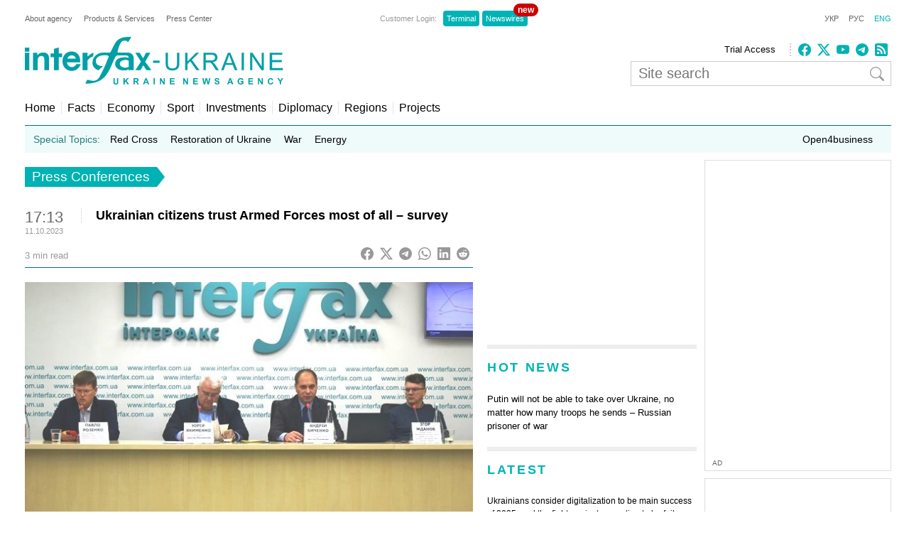

--- FILE ---
content_type: text/html; charset=utf-8
request_url: https://www.google.com/recaptcha/api2/aframe
body_size: 268
content:
<!DOCTYPE HTML><html><head><meta http-equiv="content-type" content="text/html; charset=UTF-8"></head><body><script nonce="TqSTu8V46lPi0QvmYXXetw">/** Anti-fraud and anti-abuse applications only. See google.com/recaptcha */ try{var clients={'sodar':'https://pagead2.googlesyndication.com/pagead/sodar?'};window.addEventListener("message",function(a){try{if(a.source===window.parent){var b=JSON.parse(a.data);var c=clients[b['id']];if(c){var d=document.createElement('img');d.src=c+b['params']+'&rc='+(localStorage.getItem("rc::a")?sessionStorage.getItem("rc::b"):"");window.document.body.appendChild(d);sessionStorage.setItem("rc::e",parseInt(sessionStorage.getItem("rc::e")||0)+1);localStorage.setItem("rc::h",'1769254828430');}}}catch(b){}});window.parent.postMessage("_grecaptcha_ready", "*");}catch(b){}</script></body></html>

--- FILE ---
content_type: application/x-javascript; charset=utf-8
request_url: https://servicer.idealmedia.io/688608/1?cmpreason=wvz&sessionId=6974afad-02d7a&sessionPage=1&sessionNumberWeek=1&sessionNumber=1&cbuster=1769254829544890862562&pvid=e77b2c63-8935-46b5-b287-2ad2b04bf1bf&implVersion=17&lct=1763554860&mp4=1&ap=1&consentStrLen=0&wlid=c48d5b36-a6f2-4462-8fbe-b7a008bc4564&uniqId=0bed9&niet=4g&nisd=false&jsp=head&evt=%5B%7B%22event%22%3A1%2C%22methods%22%3A%5B1%2C2%5D%7D%2C%7B%22event%22%3A2%2C%22methods%22%3A%5B1%2C2%5D%7D%5D&pv=5&jsv=es6&dpr=1&hashCommit=cbd500eb&apt=2023-10-11T17%3A13%3A57%2B03%3A00&tfre=3743&scale_metric_1=64.00&scale_metric_2=256.00&scale_metric_3=100.00&w=240&h=548&tli=1&sz=240x132&szp=1,2,3,4&szl=1;2;3;4&cxurl=https%3A%2F%2Fen.interfax.com.ua%2Fnews%2Fpress-conference%2F940640.html&ref=&lu=https%3A%2F%2Fen.interfax.com.ua%2Fnews%2Fpress-conference%2F940640.html
body_size: 1943
content:
var _mgq=_mgq||[];
_mgq.push(["IdealmediaLoadGoods688608_0bed9",[
["glavcom.ua","11958711","1","Здивуєтесь, що видала Тимошенко після обшуків","Парламентарка стверджує, що під час обшуків в офісі політсили антикорупційні органи вилучили флешки Сергія Власенка","0","","","","2kN2ydJ1zyGxdB315x8HKT4qgDzoNfmyOWb1-VuR6LGEpXxFtAr7VrpIid1JJHs9JP9NESf5a0MfIieRFDqB_KZYqVzCSd5s-3-NMY7DW0WRiLU2oVaqwD6whZgmNv2_",{"i":"https://s-img.idealmedia.io/n/11958711/90x90/163x0x360x360/aHR0cDovL2ltZ2hvc3RzLmNvbS90LzIwMjYtMDEvNDI2NjQwLzIxNzk0OWNlOTQ3ZGJmMzFmYTViODJiMjI2ZmYwZTljLmpwZw.webp?v=1769254829-YOxds8zgHHPVtostxjsV5ozLmCbU_uiU4B5E2y0OnLk","l":"https://clck.idealmedia.io/pnews/11958711/i/3160/pp/1/1?h=2kN2ydJ1zyGxdB315x8HKT4qgDzoNfmyOWb1-VuR6LGEpXxFtAr7VrpIid1JJHs9JP9NESf5a0MfIieRFDqB_KZYqVzCSd5s-3-NMY7DW0WRiLU2oVaqwD6whZgmNv2_&utm_campaign=interfax.com.ua&utm_source=interfax.com.ua&utm_medium=referral&rid=7bdc5564-f919-11f0-8312-d404e6f97680&tt=Direct&att=3&afrd=296&iv=17&ct=1&gdprApplies=0&muid=q0otFmcF9hE3&st=-300&mp4=1&h2=RGCnD2pppFaSHdacZpvmnsy2GX6xlGXVu7txikoXAu_3Uq9CZQIGhHBl6Galy7GAUxS4U-sB8WxEelr10UWU-Q**","adc":[],"sdl":0,"dl":"","category":"Общество Украины","dbbr":0,"bbrt":0,"type":"e","media-type":"static","clicktrackers":[],"cta":"Читати далі","cdt":"","tri":"7bdcfc49-f919-11f0-8312-d404e6f97680","crid":"11958711"}],
["tsn.ua","11971147","1","Загинув екскерівник \"Укренерго\": деталі смерті приголомшують","Енергетик пішов із життя, особисто керуючи роботами з ліквідації наслідків ворожих атак на енергосистему.","0","","","","2kN2ydJ1zyGxdB315x8HKZuZM1T1_sHHXTHYoJTA-VPWKU2otZZoaxz3_HKTozMhJP9NESf5a0MfIieRFDqB_KZYqVzCSd5s-3-NMY7DW0VZUzPwTLw11lbZCC1sA-e-",{"i":"https://s-img.idealmedia.io/n/11971147/90x90/267x44x455x455/aHR0cDovL2ltZ2hvc3RzLmNvbS90LzIwMjYtMDEvNTA5MTUzLzYyNjM5ZTQzNDBhZmQxMjJkZjMzMmQwZGQ0ZGUyNTdiLnBuZw.webp?v=1769254829-iYVDVYMNNyJ1i-OUp34CL97jWqR-nr6DuNYwe7Cb0xc","l":"https://clck.idealmedia.io/pnews/11971147/i/3160/pp/2/1?h=2kN2ydJ1zyGxdB315x8HKZuZM1T1_sHHXTHYoJTA-VPWKU2otZZoaxz3_HKTozMhJP9NESf5a0MfIieRFDqB_KZYqVzCSd5s-3-NMY7DW0VZUzPwTLw11lbZCC1sA-e-&utm_campaign=interfax.com.ua&utm_source=interfax.com.ua&utm_medium=referral&rid=7bdc5564-f919-11f0-8312-d404e6f97680&tt=Direct&att=3&afrd=296&iv=17&ct=1&gdprApplies=0&muid=q0otFmcF9hE3&st=-300&mp4=1&h2=RGCnD2pppFaSHdacZpvmnsy2GX6xlGXVu7txikoXAu_3Uq9CZQIGhHBl6Galy7GAUxS4U-sB8WxEelr10UWU-Q**","adc":[],"sdl":0,"dl":"","category":"Общество Украины","dbbr":0,"bbrt":0,"type":"e","media-type":"static","clicktrackers":[],"cta":"Читати далі","cdt":"","tri":"7bdcfc52-f919-11f0-8312-d404e6f97680","crid":"11971147"}],
["prozoro.net.ua","11845339","1","Лідер євреїв назвав дату закінчення війни в Україні","\"Я вам це говорю не як пророк, не як рабин – це переконання також великих людей в Америці та Європі\"","0","","","","2kN2ydJ1zyGxdB315x8HKQ3KwU-eMwarTpdKfZkTkoQOSpeDhvGoLfB7tJSB0QDoJP9NESf5a0MfIieRFDqB_KZYqVzCSd5s-3-NMY7DW0XYhUePEzg51qMzcwdHZ6Kl",{"i":"https://s-img.idealmedia.io/n/11845339/90x90/0x0x411x411/aHR0cDovL2ltZ2hvc3RzLmNvbS90LzIwMjUtMTAvNTUyMDAxLzRiM2FhOTQyNDg5MjU4YWE4ZDA3MTRmNDBjMTVmMWRmLmpwZWc.webp?v=1769254829-Ii6B2TcFhzkkK457eTIEM0OoVfk9ywOQ-uVxCU6WoqA","l":"https://clck.idealmedia.io/pnews/11845339/i/3160/pp/3/1?h=2kN2ydJ1zyGxdB315x8HKQ3KwU-eMwarTpdKfZkTkoQOSpeDhvGoLfB7tJSB0QDoJP9NESf5a0MfIieRFDqB_KZYqVzCSd5s-3-NMY7DW0XYhUePEzg51qMzcwdHZ6Kl&utm_campaign=interfax.com.ua&utm_source=interfax.com.ua&utm_medium=referral&rid=7bdc5564-f919-11f0-8312-d404e6f97680&tt=Direct&att=3&afrd=296&iv=17&ct=1&gdprApplies=0&muid=q0otFmcF9hE3&st=-300&mp4=1&h2=RGCnD2pppFaSHdacZpvmnsy2GX6xlGXVu7txikoXAu_3Uq9CZQIGhHBl6Galy7GAUxS4U-sB8WxEelr10UWU-Q**","adc":[],"sdl":0,"dl":"","category":"Общество Украины","dbbr":1,"bbrt":0,"type":"e","media-type":"static","clicktrackers":[],"cta":"Читати далі","cdt":"","tri":"7bdcfc55-f919-11f0-8312-d404e6f97680","crid":"11845339"}],
["prozoro.net.ua","11970981","1","Загинув керівник правління компанії “Укренерго”: що сталося","Олексій Брехт загинув під час робіт з відновлення на критично важливій підстанції біля Києва","0","","","","2kN2ydJ1zyGxdB315x8HKZFwtzG4Vest0lSl5UQgaOnO44kBHWkqehhb8z6HUcoeJP9NESf5a0MfIieRFDqB_KZYqVzCSd5s-3-NMY7DW0W_3eGFCC_gA0-JXHKKYqB5",{"i":"https://s-img.idealmedia.io/n/11970981/90x90/14x30x549x549/aHR0cDovL2ltZ2hvc3RzLmNvbS90LzIwMjYtMDEvNTUyMDAxLzk4ZjMwNWIxZmNkNzg5NTg4N2VkNjQ3M2I2MmYyOWIyLmpwZWc.webp?v=1769254829-soCnGsKSRTrNUTuCk35IQ6utZSsvybzg_aZG8j9il5U","l":"https://clck.idealmedia.io/pnews/11970981/i/3160/pp/4/1?h=2kN2ydJ1zyGxdB315x8HKZFwtzG4Vest0lSl5UQgaOnO44kBHWkqehhb8z6HUcoeJP9NESf5a0MfIieRFDqB_KZYqVzCSd5s-3-NMY7DW0W_3eGFCC_gA0-JXHKKYqB5&utm_campaign=interfax.com.ua&utm_source=interfax.com.ua&utm_medium=referral&rid=7bdc5564-f919-11f0-8312-d404e6f97680&tt=Direct&att=3&afrd=296&iv=17&ct=1&gdprApplies=0&muid=q0otFmcF9hE3&st=-300&mp4=1&h2=RGCnD2pppFaSHdacZpvmnsy2GX6xlGXVu7txikoXAu_3Uq9CZQIGhHBl6Galy7GAUxS4U-sB8WxEelr10UWU-Q**","adc":[],"sdl":0,"dl":"","category":"События Украины","dbbr":1,"bbrt":0,"type":"e","media-type":"static","clicktrackers":[],"cta":"Читати далі","cdt":"","tri":"7bdcfc58-f919-11f0-8312-d404e6f97680","crid":"11970981"}],],
{"awc":{},"dt":"desktop","ts":"","tt":"Direct","isBot":1,"h2":"RGCnD2pppFaSHdacZpvmnsy2GX6xlGXVu7txikoXAu_3Uq9CZQIGhHBl6Galy7GAUxS4U-sB8WxEelr10UWU-Q**","ats":0,"rid":"7bdc5564-f919-11f0-8312-d404e6f97680","pvid":"e77b2c63-8935-46b5-b287-2ad2b04bf1bf","iv":17,"brid":32,"muidn":"q0otFmcF9hE3","dnt":2,"cv":2,"afrd":296,"consent":true,"adv_src_id":14670}]);
_mgqp();


--- FILE ---
content_type: application/x-javascript; charset=utf-8
request_url: https://servicer.idealmedia.io/685179/1?nocmp=1&sessionId=6974afad-02d7a&sessionPage=1&sessionNumberWeek=1&sessionNumber=1&cbuster=1769254829545998709510&pvid=e77b2c63-8935-46b5-b287-2ad2b04bf1bf&implVersion=17&lct=1763554860&mp4=1&ap=1&consentStrLen=0&wlid=6c4653b0-f8b7-4a77-a060-6752211e42bb&uniqId=02d97&niet=4g&nisd=false&jsp=head&evt=%5B%7B%22event%22%3A1%2C%22methods%22%3A%5B1%2C2%5D%7D%2C%7B%22event%22%3A2%2C%22methods%22%3A%5B1%2C2%5D%7D%5D&pv=5&jsv=es6&dpr=1&hashCommit=cbd500eb&apt=2023-10-11T17%3A13%3A57%2B03%3A00&tfre=3744&scale_metric_1=64.00&scale_metric_2=256.00&scale_metric_3=100.00&w=300&h=270&tl=150&tlp=1,2&sz=299x116&szp=1,2&szl=1;2&cxurl=https%3A%2F%2Fen.interfax.com.ua%2Fnews%2Fpress-conference%2F940640.html&ref=&lu=https%3A%2F%2Fen.interfax.com.ua%2Fnews%2Fpress-conference%2F940640.html
body_size: 1286
content:
var _mgq=_mgq||[];
_mgq.push(["IdealmediaLoadGoods685179_02d97",[
["nv.ua","11973807","1","«Так жити не можна»: Трамп вражений українцями","Президент США Дональд Трамп прокоментував умови, в яких живуть українці через удари країни-агресора Росії по об'єктах енергетичної інфраструктури","0","","","","2kN2ydJ1zyGxdB315x8HKeufdWknSRDXST3tfqjrPJrKRN-gZzf4rT-otdviCEQJJP9NESf5a0MfIieRFDqB_KZYqVzCSd5s-3-NMY7DW0WCLFHXWger_Dbd6fqg7rcj",{"i":"https://s-img.idealmedia.io/n/11973807/120x120/113x0x450x450/aHR0cDovL2ltZ2hvc3RzLmNvbS90LzIwMjYtMDEvNDI1OTc3L2RiZmUxOWZlZmZmMTMyMDhlZDgyOGNjMTAzNGY3OGMxLmpwZw.webp?v=1769254829-Pv0vFYWLTf7kAEDD0o85SV9q8THudU7xX7bPmyevJEg","l":"https://clck.idealmedia.io/pnews/11973807/i/2906/pp/1/1?h=2kN2ydJ1zyGxdB315x8HKeufdWknSRDXST3tfqjrPJrKRN-gZzf4rT-otdviCEQJJP9NESf5a0MfIieRFDqB_KZYqVzCSd5s-3-NMY7DW0WCLFHXWger_Dbd6fqg7rcj&utm_campaign=interfax.com.ua&utm_source=interfax.com.ua&utm_medium=referral&rid=7bdce043-f919-11f0-aacb-d404e6f98490&tt=Direct&att=3&afrd=296&iv=17&ct=1&gdprApplies=0&muid=q0otDycs-2E3&st=-300&mp4=1&h2=RGCnD2pppFaSHdacZpvmnoTb7XFiyzmF87A5iRFByjtRGCPw-Jj4BtYdULfjGweqJaGSQGEi6nxpFvL8b2o0UA**","adc":[],"sdl":0,"dl":"","category":"Общество","dbbr":0,"bbrt":0,"type":"e","media-type":"static","clicktrackers":[],"cta":"Читати далі","cdt":"","tri":"7bdcef27-f919-11f0-aacb-d404e6f98490","crid":"11973807"}],
["tsn.ua","11971147","1","Загинув екскерівник \"Укренерго\": деталі смерті приголомшують","Енергетик пішов із життя, особисто керуючи роботами з ліквідації наслідків ворожих атак на енергосистему.","0","","","","2kN2ydJ1zyGxdB315x8HKSDJjOnS_dibuLbpT41quqvWKU2otZZoaxz3_HKTozMhJP9NESf5a0MfIieRFDqB_KZYqVzCSd5s-3-NMY7DW0WywaxQWq7Z8r6uxsPV5ZjX",{"i":"https://s-img.idealmedia.io/n/11971147/120x120/267x44x455x455/aHR0cDovL2ltZ2hvc3RzLmNvbS90LzIwMjYtMDEvNTA5MTUzLzYyNjM5ZTQzNDBhZmQxMjJkZjMzMmQwZGQ0ZGUyNTdiLnBuZw.webp?v=1769254829-cDcx1TL3AxxzmlGw-NpSFAt6x4s-166BIOMXKi9_9TM","l":"https://clck.idealmedia.io/pnews/11971147/i/2906/pp/2/1?h=2kN2ydJ1zyGxdB315x8HKSDJjOnS_dibuLbpT41quqvWKU2otZZoaxz3_HKTozMhJP9NESf5a0MfIieRFDqB_KZYqVzCSd5s-3-NMY7DW0WywaxQWq7Z8r6uxsPV5ZjX&utm_campaign=interfax.com.ua&utm_source=interfax.com.ua&utm_medium=referral&rid=7bdce043-f919-11f0-aacb-d404e6f98490&tt=Direct&att=3&afrd=296&iv=17&ct=1&gdprApplies=0&muid=q0otDycs-2E3&st=-300&mp4=1&h2=RGCnD2pppFaSHdacZpvmnoTb7XFiyzmF87A5iRFByjtRGCPw-Jj4BtYdULfjGweqJaGSQGEi6nxpFvL8b2o0UA**","adc":[],"sdl":0,"dl":"","category":"Общество Украины","dbbr":0,"bbrt":0,"type":"e","media-type":"static","clicktrackers":[],"cta":"Читати далі","cdt":"","tri":"7bdcef30-f919-11f0-aacb-d404e6f98490","crid":"11971147"}],],
{"awc":{},"dt":"desktop","ts":"","tt":"Direct","isBot":1,"h2":"RGCnD2pppFaSHdacZpvmnoTb7XFiyzmF87A5iRFByjtRGCPw-Jj4BtYdULfjGweqJaGSQGEi6nxpFvL8b2o0UA**","ats":0,"rid":"7bdce043-f919-11f0-aacb-d404e6f98490","pvid":"e77b2c63-8935-46b5-b287-2ad2b04bf1bf","iv":17,"brid":32,"muidn":"q0otDycs-2E3","dnt":2,"cv":2,"afrd":296,"consent":true,"adv_src_id":14670}]);
_mgqp();
